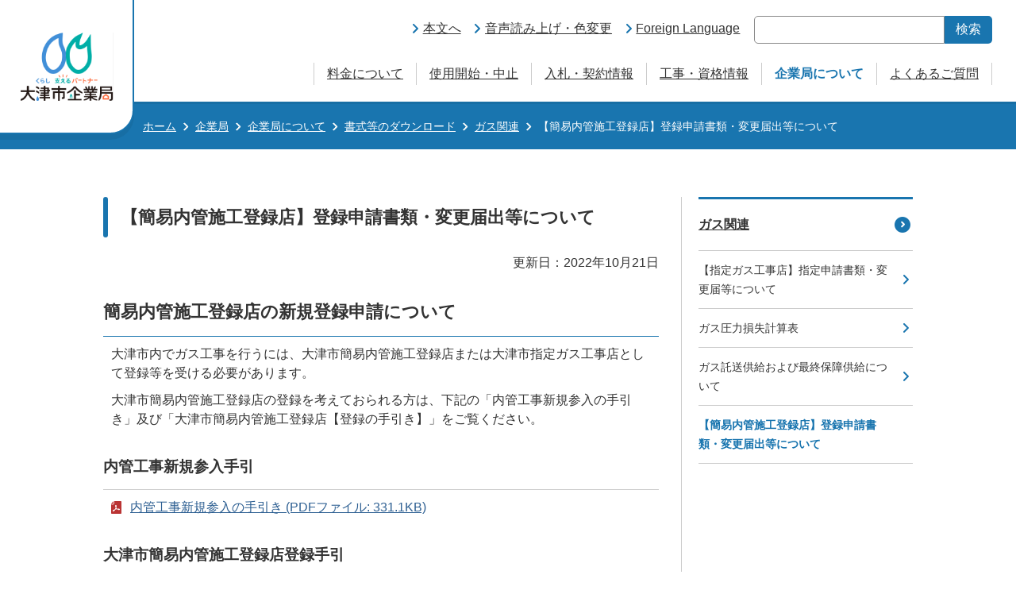

--- FILE ---
content_type: text/html
request_url: https://www.city.otsu.lg.jp/kigyo/about/shinsei/gas/46310.html
body_size: 10235
content:
<!DOCTYPE HTML>
<html lang="ja">
<head>
  <meta charset="utf-8">
                                                                                              

        <meta name="keywords" content="">
<meta name="description" content="">    <meta property="og:title" content="【簡易内管施工登録店】登録申請書類・変更届出等について|大津市">
<meta property="og:type" content="article">
<meta property="og:url" content="https://www.city.otsu.lg.jp/kigyo/about/shinsei/gas/46310.html">
  <meta property="og:image" content="https://www.city.otsu.lg.jp/theme/base/img_common/ogp_noimage.png" />
  <meta property="og:description" content="              大津市内でガス工事を行うには、大津市簡易内管施工登録店または大津市指定ガス工事店として登録等を受ける必要があります。大津市簡易内管施工登録店の登録を考えておられる方は、下記の「内管工事新規参入の手引き」及び「大津市簡易内管施工登録店【登録の手引き】」をご覧ください。            " />  <meta name="viewport" content="width=750, user-scalable=yes">      <meta name="nsls:timestamp" content="Thu, 20 Oct 2022 15:00:00 GMT">            <title>【簡易内管施工登録店】登録申請書類・変更届出等について／大津市</title>                          <link rel="canonical" href="https://www.city.otsu.lg.jp/soshiki/080/2804/s/46234.html">        
                            <link rel="icon" href="//www.city.otsu.lg.jp/favicon.ico">
        <link rel="apple-touch-icon" href="//www.city.otsu.lg.jp/theme/base/img_common/smartphone.png">
                                                  <link href="//www.city.otsu.lg.jp/theme/base/s-kigyo/css/sub.css" rel="stylesheet" type="text/css" class="sp-style">              

                      
            
                                                        <script src="//www.city.otsu.lg.jp/theme/base/js/jquery.js"></script>
                              <script src="//www.city.otsu.lg.jp/theme/base/js/jquery_cookie.js"></script>
                              <script src="//www.city.otsu.lg.jp/theme/base/js/jquery-ui.min.js"></script>
                              <script src="//www.city.otsu.lg.jp/theme/base/js/common_lib.js"></script>
                              <script src="//www.city.otsu.lg.jp/theme/base/js/jquery.easing.1.3.js"></script>
                              <script src="//www.city.otsu.lg.jp/theme/base/js/jquery.bxslider.js"></script>
                              <script src="//www.city.otsu.lg.jp/theme/base/js/jquery_dropmenu.js"></script>
                                                          
<script>(function(w,d,s,l,i){w[l]=w[l]||[];w[l].push({'gtm.start':
new Date().getTime(),event:'gtm.js'});var f=d.getElementsByTagName(s)[0],
j=d.createElement(s),dl=l!='dataLayer'?'&l='+l:'';j.async=true;j.src=
'https://www.googletagmanager.com/gtm.js?id='+i+dl;f.parentNode.insertBefore(j,f);
})(window,document,'script','dataLayer','GTM-5C95DCWG');</script>

<script src="//www.city.otsu.lg.jp/theme/base/js/jquery.js"></script>
<script src="//www.city.otsu.lg.jp/theme/base/js/jquery_cookie.js"></script>
<script src="//www.city.otsu.lg.jp/theme/base/js/common_lib.js"></script>
<script src="//www.city.otsu.lg.jp/theme/base/js/jquery.easing.1.3.js"></script>
<script src="//www.city.otsu.lg.jp/theme/base/js/jquery.bxslider.js"></script>
<script src="//www.city.otsu.lg.jp/theme/base/js/jquery_dropmenu.js"></script>
<script src="//www.city.otsu.lg.jp/theme/base/s-kigyo/js/common.js"></script>
<script src="//www.city.otsu.lg.jp/theme/base/js/mutual_switching/mutual_switching.js"></script>
<script src='//www.google.com/jsapi'></script>
<script src="//www.city.otsu.lg.jp/theme/base/js/ewbc.min.js"></script>
                                              <script src='//www.google.com/jsapi'></script>
                                          <script src="//www.city.otsu.lg.jp/theme/base/s-kigyo/js/sub.js"></script>
                          

              
                  
  <!--[if lt IE 9]>
  <script src="//www.city.otsu.lg.jp/theme/base/js/html5shiv-printshiv.min.js"></script>
  <script src="//www.city.otsu.lg.jp/theme/base/js/css3-mediaqueries.js"></script>
  <![endif]-->

  <script>
    var cms_api_token="eyJ0eXAiOiJKV1QiLCJhbGciOiJIUzI1NiJ9.eyJjdXN0b21lcl9jb2RlIjoiMTgxMDk4Iiwic2VydmljZV9uYW1lIjoiU01BUlQgQ01TIn0.NKkNcDfsNjaw3RrlB7sF-MVqT87fVXwMdirpEt7ilN4";
    var cms_api_domain="lg-api4th.smart-lgov.jp";
    var cms_api_site="";
    var cms_app_version="";
    var cms_app_id="";
    var site_domain = "https://www.city.otsu.lg.jp";
    var theme_name = "base";
    var cms_recruit_no = "0";
    var cms_recruit_history_no = "0";
    var cms_recruit_search_item = '[]';
    var is_smartphone = false;  </script>

  
  

    <script src="//www.city.otsu.lg.jp/resource/js/scms_yahoo_agreement.js"></script>
  
</head>
<body>
            
              
                
  
  
  <div id="wrapper">
    <div id="wrapper-in">
      <div id="wrapper-in2">

        <div id="header-print">
          <header id="header" class="view-pc">
                          
<div class="header-subnav-area">
  <p id="header-logo">
  <a href="https://www.city.otsu.lg.jp/kigyo/index.html"><img src="//www.city.otsu.lg.jp/theme/base/s-kigyo/img_common/pc_header_logo.png" alt="くらし 支える パートナー 大津市企業局"></a>
  </p>

  <div class="subnav-box">
    <div class="subnav-box-in">
      <div class="subnav-box-item">
        <ul class="link-list">
          <li><a href="#container">本文へ</a></li>
          <li class="yasabura"><a href="javascript:void(0);" id="pt_enable">音声読み上げ・色変更</a></li>
          <li lang="en"><a href="https://www.city.otsu.lg.jp/shisei/koho/hp/h/5199.html">Foreign Language</a></li>
        </ul>
      </div>

      <div class="subnav-box-item">
                  
<div class="i-search-box">
  <form name="iSearchForm" action="https://search-otsu-city.dga.jp/" method="GET" onsubmit="return mysearch(this);">
    <input type="hidden" name="env" value="otsu2">
    <input type="hidden" name="temp" value="default">
    <input type="hidden" name="ie" value="u">
    <div class="form-input-box">
      <input name="kw" type="text" class="input-field inputText iSearchAssist" value="" title="ここに検索語を入力">
      <button name="imageField" id="imageField" class="submit input-btn">検索</button>
    </div>
  </form>
</div>         




              </div>  
    </div>
  </div>

</div>            
                          <nav id="header-nav">
  <div class="in">
    <ul class="list">
      <li class="nav1"><a href="https://www.city.otsu.lg.jp/kigyo/price/index.html">料金について</a></li>
      <li class="nav2"><a href="https://www.city.otsu.lg.jp/kigyo/move/index.html">使用開始・中止</a></li>
      <li class="nav3"><a href="https://www.city.otsu.lg.jp/kigyo/nyu_kei/index.html">入札・契約情報</a></li>
      <li class="nav4"><a href="https://www.city.otsu.lg.jp/kigyo/koji/index.html">工事・資格情報</a></li>
      <li class="nav5"><a href="https://www.city.otsu.lg.jp/kigyo/about/index.html">企業局について</a></li>
      <li class="nav6"><a href="https://www.otsu-city-callcenter.jp/faq/index.aspx?cg1=1&cg2=6" target="_blank">よくあるご質問</a></li>
    </ul>
  </div>
</nav>                      </header>
                      <script>
$(function() {
  $('.headerNaviDynBlock').each(function() {
    var block = $(this);
    var list = block.find('.headerNaviDynList');
    block.css('display', 'none');

    var url = block.attr('url');
    if (!url) {
      url = block.attr('data-url');
      if (!url) {
        return;
      }
    }

    $.getJSON(url, function(json) {
      var templateOrig = block.find('.headerNaviPageTemplate');
      if (templateOrig.length == 0) {
        return;
      }
      var template = templateOrig.clone().removeClass('headerNaviPageTemplate').addClass('pageEntity').css('display', '');
      block.find('.pageEntity').remove();
      var count = 0;
      for (var j=0; j<json.length; j++) {
        var item = json[j];
        if (item.is_category_index && item.child_pages_count == 0) {
          continue;
        }
        var entity = template.clone();
        entity.find('.pageLink').attr('href', item.url).text(item.page_name);
        entity.find('.pageDescription').text(item.description);
        list.append(entity);
        count++;
      }
      if (count > 0) {
        block.css('display', '');
      }
      templateOrig.remove();
    });
  });
});
</script>
<header id="sp-header" class="view-sp">
  <div class="box">
    <p id="sp-header-logo"><a href="https://www.city.otsu.lg.jp/kigyo/index.html"><img src="//www.city.otsu.lg.jp/theme/base/s-kigyo/img_common/sp_header_logo.png" alt="くらし 支える パートナー 大津市企業局"></a></p>
    <nav id="sp-header-nav">
      <div class="menu-btn-area">
        <p class="menu-btn-search"><a href="#"><img src="//www.city.otsu.lg.jp/theme/base/s-kigyo/img_common/menu_btn_search.png" alt="検索"></a></p>
        <p class="menu-btn-menu"><a href="#"><img src="//www.city.otsu.lg.jp/theme/base/s-kigyo/img_common/menu_btn_menu.png" alt="メニュー"></a></p>
      </div>
    </nav>
  </div>

  <div class="modal-search-bg"></div>
  <div class="modal-search">
    <a href="#" class="modal-menu-close">
      <img src="//www.city.otsu.lg.jp/theme/base/s-kigyo/img_common/menu_btn_close2.png" alt="閉じる">
    </a>
    <div class="in">    
              
<div class="i-search-box">
  <form name="iSearchForm" action="https://search-otsu-city.dga.jp/" method="GET" onsubmit="return mysearch(this);">
    <input type="hidden" name="env" value="otsu2">
    <input type="hidden" name="temp" value="default">
    <input type="hidden" name="ie" value="u">
    <div class="form-input-box">
      <input name="kw" type="text" class="input-field inputText iSearchAssist" value="" title="ここに検索語を入力">
      <button name="imageField" id="sp-imageField" class="submit input-btn">検索</button>
    </div>
  </form>
</div>         




          </div>
  </div>

  <div class="modal-menu-bg"></div>
  <div class="modal-menu">
    <a href="#" class="modal-menu-close">
      <img src="//www.city.otsu.lg.jp/theme/base/s-kigyo/img_common/menu_btn_close.png" alt="閉じる">
    </a>

    <div class="in">

      <div class="sp-modal-top-links">
        <ul class="list">
          <li class="yasabura"></li>
          <li lang="en"><a href="https://www.city.otsu.lg.jp/shisei/koho/hp/h/5199.html">Foreign Language</a></li>
        </ul>
      </div>
      <div class="sp-gnav-list">
        <div class="gnav-item">
          <div class="title"><a href="#">料金について</a></div>
                    <div class="headerNaviDynBlock" data-url="//www.city.otsu.lg.jp/kigyo/price/index.tree.json">
            <ul class="list headerNaviDynList">
              <li class="headerNaviPageTemplate"><a href="#" class="pageLink"></a></li>
            </ul>
          </div>
                  </div>

        <div class="gnav-item">
          <div class="title"><a href="#">使用開始・中止</a></div>
                    <div class="headerNaviDynBlock" data-url="//www.city.otsu.lg.jp/kigyo/move/index.tree.json">
            <ul class="list headerNaviDynList">
              <li class="headerNaviPageTemplate"><a href="#" class="pageLink"></a></li>
            </ul>
          </div>
                  </div>

        <div class="gnav-item">
          <div class="title"><a href="#">入札・契約情報</a></div>
                    <div class="headerNaviDynBlock" data-url="//www.city.otsu.lg.jp/kigyo/nyu_kei/index.tree.json">
            <ul class="list headerNaviDynList">
              <li class="headerNaviPageTemplate"><a href="#" class="pageLink"></a></li>
            </ul>
          </div>
                  </div>

        <div class="gnav-item">
          <div class="title"><a href="#">工事・資格に関する情報</a></div>
                    <div class="headerNaviDynBlock" data-url="//www.city.otsu.lg.jp/kigyo/koji/index.tree.json">
            <ul class="list headerNaviDynList">
              <li class="headerNaviPageTemplate"><a href="#" class="pageLink"></a></li>
            </ul>
          </div>
                  </div>

        <div class="gnav-item">
          <div class="title"><a href="#">企業局について</a></div>
                    <div class="headerNaviDynBlock" data-url="//www.city.otsu.lg.jp/kigyo/about/index.tree.json">
            <ul class="list headerNaviDynList">
              <li class="headerNaviPageTemplate"><a href="#" class="pageLink"></a></li>
            </ul>
          </div>
                  </div>

        <div class="gnav-item">
          <div class="simple-link"><a href="https://www.otsu-city-callcenter.jp/faq/index.aspx?cg1=1&cg2=6" target="_blank">よくある質問</a></div>
        </div>
      </div>

      <div class="sp-modal-bottom-links">
        <ul class="list">
          <li><a href="https://www.city.otsu.lg.jp/shisei/koho/hp/index.html">ホームページについて</a></li>
        </ul>
      </div>

    </div>
  </div>
</header>                  </div>

                <div id="pankuzu" class="clearfix">
          <div class="in">
          

<ul class="list">
              <li><a href="https://www.city.otsu.lg.jp/index.html">ホーム</a></li>
                  <li class="icon"><a href="https://www.city.otsu.lg.jp/kigyo/index.html">企業局</a></li>
                  <li class="icon"><a href="https://www.city.otsu.lg.jp/kigyo/about/index.html">企業局について</a></li>
                  <li class="icon"><a href="https://www.city.otsu.lg.jp/kigyo/about/shinsei/index.html">書式等のダウンロード</a></li>
                  <li class="icon"><a href="https://www.city.otsu.lg.jp/kigyo/about/shinsei/gas/index.html">ガス関連</a></li>
            <li class="icon"><span>【簡易内管施工登録店】登録申請書類・変更届出等について</span></li>
  </ul>
          </div>
        </div>
        <section id="container" tabindex="-1">
          <div id="container-in" class="clearfix">

            <article id="contents" role="main">

                                
      <h1 class="title"><span class="bg"><span class="bg2">【簡易内管施工登録店】登録申請書類・変更届出等について</span></span></h1>
    
  
                
              <div id="social-update-area">
                                                                                                                                                            

  
                
            
            
                     
        <p class="update">更新日：2022年10月21日</p>

  
                              </div>

              <div id="contents-in">      
        
        
                <div class="free-layout-area">
          <div>
            
            
            
            
            
            
            
            
            
            
            
            
            
            
            <h2><span class="bg"><span class="bg2"><span class="bg3">簡易内管施工登録店の新規登録申請について</span></span></span></h2>
          
          
          
          
          
          
          
          
          
          
          
          
          
          
          

            
            
            
            
            
            
            
            
            
            
            
            
            
            
            <div class="wysiwyg">
              <p>大津市内でガス工事を行うには、大津市簡易内管施工登録店または大津市指定ガス工事店として登録等を受ける必要があります。</p>

<p>大津市簡易内管施工登録店の登録を考えておられる方は、下記の「内管工事新規参入の手引き」及び「大津市簡易内管施工登録店【登録の手引き】」をご覧ください。</p>
            </div>
          
          
          
          
          
          
          
          
          
          
          
          
          
          
          

            
            
            
            
            
            
            
            
            
            
            
            
            
            
            <h3><span class="bg"><span class="bg2"><span class="bg3">内管工事新規参入手引</span></span></span></h3>
          
          
          
          
          
          
          
          
          
          
          
          
          
          
          
<p class="file-link-item"><a class="pdf" href="//www.city.otsu.lg.jp/material/files/group/244/naikankoujisinkisannyuunotebiki20221020.pdf">内管工事新規参入の手引き (PDFファイル: 331.1KB)</a></p>

            
            
            
            
            
            
            
            
            
            
            
            
            
            <h3><span class="bg"><span class="bg2"><span class="bg3">大津市簡易内管施工登録店登録手引</span></span></span></h3>
          
          
          
          
          
          
          
          
          
          
          
          
          
          
<p class="file-link-item"><a class="pdf" href="//www.city.otsu.lg.jp/material/files/group/244/kanninaikantourokunotebiki20220104.pdf">大津市簡易内管施工登録店【登録の手引き】 (PDFファイル: 492.0KB)</a></p>

            
            
            
            
            
            
            
            
            
            
            
            
            
            <h2><span class="bg"><span class="bg2"><span class="bg3">簡易内管施工登録店の変更について</span></span></span></h2>
          
          
          
          
          
          
          
          
          
          
          
          
          
          

            
            
            
            
            
            
            
            
            
            
            
            
            <div class="wysiwyg">
              <p>次のいずれかに該当することとなった場合、「大津市簡易内管施工登録店変更届出書（様式第5号）」に変更の事実を証する書類を添付して変更が生じた日から30日以内に提出してください。</p>

<ol>
	<li>組織（商号）を変更したとき</li>
	<li>代表者に異動があったとき</li>
	<li>営業所を移転したとき</li>
	<li>専属する簡易内管施工士に異動があったとき</li>
	<li>住居表示、電話番号に変更があったとき</li>
</ol>
            </div>
          
          
          
          
          
          
          
          
          
          
          
          
          

            
            
            
            
            
            
            
            
            
            
            <h2><span class="bg"><span class="bg2"><span class="bg3">登録店として営業を廃止等した場合について</span></span></span></h2>
          
          
          
          
          
          
          
          
          
          
          

            
            
            
            
            
            
            
            
            
            
            <div class="wysiwyg">
              <p>登録店としての営業を廃止、休止した場合には、「大津市簡易内管施工登録店廃止等届出書（様式第4号）」に登録店証を添付して速やかに提出してください。また、休止から再開した場合にも届出書の提出が必要となります。</p>
            </div>
          
          
          
          
          
          
          
          
          
          
          

            
            
            
            
            
            
            
            
            
            
            <h2><span class="bg"><span class="bg2"><span class="bg3">各種様式のダウンロード</span></span></span></h2>
          
          
          
          
          
          
          
          
          
          
          
<p class="file-link-item"><a class="word" href="//www.city.otsu.lg.jp/material/files/group/244/1tourokusinnseisyo20220104.doc">大津市簡易内管施工店登録申請書(様式第1号) (Wordファイル: 48.5KB)</a></p>
<p class="file-link-item"><a class="pdf" href="//www.city.otsu.lg.jp/material/files/group/244/1tourokusinnseisyo20220104.pdf">大津市簡易内管施工店登録申請書(様式第1号) (PDFファイル: 93.5KB)</a></p>
<p class="file-link-item"><a class="word" href="//www.city.otsu.lg.jp/material/files/group/244/2tourokutennsyousaikoufusinseisyo20220104.doc">大津市簡易内管施工登録店証再交付申請書(様式第3号) (Wordファイル: 47.0KB)</a></p>
<p class="file-link-item"><a class="pdf" href="//www.city.otsu.lg.jp/material/files/group/244/2tourokutennsyousaikoufusinseisyo20220104.pdf">大津市簡易内管施工登録店証再交付申請書(様式第3号) (PDFファイル: 76.5KB)</a></p>
<p class="file-link-item"><a class="word" href="//www.city.otsu.lg.jp/material/files/group/244/3tourokutennhaisitoutodokedesyo20220104.doc">大津市簡易内管施工登録店廃止等届出書(様式第4号) (Wordファイル: 47.0KB)</a></p>
<p class="file-link-item"><a class="pdf" href="//www.city.otsu.lg.jp/material/files/group/244/3tourokutennhaisitoutodokedesyo20220104.pdf">大津市簡易内管施工登録店廃止等届出書(様式第4号) (PDFファイル: 77.2KB)</a></p>
<p class="file-link-item"><a class="word" href="//www.city.otsu.lg.jp/material/files/group/244/4kanninaikansekoutourokutenhenkoutodokedesyo20220104.doc">大津市簡易内管施工登録店変更届出書(様式第5号) (Wordファイル: 50.5KB)</a></p>
<p class="file-link-item"><a class="pdf" href="//www.city.otsu.lg.jp/material/files/group/244/4kanninaikansekoutourokutenhenkoutodokedesyo20220104.pdf">大津市簡易内管施工登録店変更届出書(様式第5号) (PDFファイル: 91.6KB)</a></p>
<p class="file-link-item"><a class="word" href="//www.city.otsu.lg.jp/material/files/group/244/6kikaikigutyousyo.doc">機械器具調書(別表) (Wordファイル: 70.5KB)</a></p>
<p class="file-link-item"><a class="pdf" href="//www.city.otsu.lg.jp/material/files/group/244/6kikaikigutyousyo.pdf">機械器具調書(別表) (PDFファイル: 105.6KB)</a></p>

            
            
            
            
            
            
            
            
            
            
            <h2><span class="bg"><span class="bg2"><span class="bg3">大津市指定ガス工事店について</span></span></span></h2>
          
          
          
          
          
          
          
          
          
          
          

            
            
            
            
            
            
            
            
            
            
            <div class="wysiwyg">
              <p>大津市指定ガス工事店の指定等の詳細については、下記リンクをクリックください。</p>
            </div>
          
          
          
          
          
          
          
          
          
          
          
<p class="link-item"><a class="icon" href="https://www.city.otsu.lg.jp/soshiki/080/2804/s/51628.html">【指定ガス工事店】指定申請書類・変更届等について</a></p>
</div>
        </div>
        
        


            
              
                                                                  <!-- 「お問い合わせ先」 -->
                                                                              
      <div class="toiawase">
      <h2 class="title"><span class="bg"><span class="bg2">お問い合わせ</span></span></h2>
      <div class="in">
                <div class="name"><strong>企業局  お客様設備課</strong><br />〒520-8575 市役所新館5階<br />電話番号：077-528-2605<br />ファックス番号：077-521-8090<br /><br /><a class="icon-hikaru" href="https://www.city.otsu.lg.jp/cgi-bin/inquiry.php/207">お客様設備課にメールを送る</a></div>
      </div>
    </div>
                      
                  
                     <!-- pdfダウンロード -->

          <aside id="pdf-download">
    <a href="http://get.adobe.com/jp/reader/">
    <img src="//www.city.otsu.lg.jp/resource/img/get_adobe_reader.png" alt="「Adobe Reader（Acrobat Reader）」ダウンロード"></a>
    PDFファイルを閲覧するには「Adobe Reader（Acrobat Reader）」が必要です。お持ちでない方は、左記の「Adobe Reader（Acrobat Reader）」ダウンロードボタンをクリックして、ソフトウェアをダウンロードし、インストールしてください。
  </aside>

                  
  


                  
                
              <!-- //#contents-in  -->
              </div>
            <!-- //#contents  -->
            </article>

                                                                                                        
              
                <nav id="side-nav">
  <section class="side-nav-list">
        
    <script>
  function cmsDynDateFormat(date, format) {
    var jpWeek = ['日', '月', '火', '水', '木', '金', '土'];
    return format.replace('%Y', date.getFullYear()).replace('%m', ('0' + (date.getMonth() + 1)).slice(-2)).replace('%d', ('0' + date.getDate()).slice(-2)).replace('%a', jpWeek[date.getDay()])
        .replace('%H', ('0' + date.getHours()).slice(-2)).replace('%M', ('0' + date.getMinutes()).slice(-2)).replace('%S', ('0' + date.getSeconds()).slice(-2));
  }
  function cmsDynExecuteGetPageList() {
    var outerBlocks = $('.pageListDynBlock');
    outerBlocks.each(function() {
      var block = $(this);
      block.find('.pageListExists').css('display', 'none');
      block.find('.pageListNotExists').css('display', 'none');

      var url = block.attr('data-url');

      var cond = {};

      cond.limit = parseInt(block.attr('data-limit'));
      cond.showIndex = parseInt(block.attr('data-show-index'));
      cond.showMobile = parseInt(block.attr('data-show-mobile'));
      dateBegin = block.attr('data-date-begin');
      dateSpan = block.attr('data-date-span');

      cond.curPageNo = block.attr('data-current-page-no');
      cond.dirClass = block.attr('data-dir-class');
      cond.pageClass = block.attr('data-page-class');

      cond.timeBegin = 0;
      if (dateBegin) {
        cond.timeBegin = new Date(dateBegin);
      } else if (dateSpan) {
        cond.timeBegin = Date.now() - dateSpan * 86400000;
      }
      var recentSpan = block.attr('data-recent-span');
      cond.recentBegin = 0;
      if (recentSpan) {
        cond.recentBegin = Date.now() - recentSpan * 86400000;
      }
      cond.dateFormat = block.attr('data-date-format');
      if (!cond.dateFormat) {
        cond.dateFormat = '%Y/%m/%d %H:%M:%S';
      }
      cond.joinGrue = block.attr('data-join-grue');
      if (!cond.joinGrue) {
        cond.joinGrue = ' , ';
      }
      cond.eventDateFormat = block.attr('data-event-date-format');
      if (!cond.eventDateFormat) {
        cond.eventDateFormat = cond.dateFormat;
      }
      cond.eventType = block.attr('data-event-type');
      cond.eventField = block.attr('data-event-field');
      cond.eventArea = block.attr('data-event-area');
      eventDateSpan = block.attr('data-event-date-span');
      cond.eventTimeEnd = 0;
      if (eventDateSpan) {
        cond.eventTimeEnd = Date.now() + eventDateSpan * 86400000;
      }

      // タグ
      cond.tagDisplay = block.attr('data-show-tags');
      cond.tagPosition = block.attr('data-tags-position');
      cond.tagFilterTargets = block.attr('data-tag-filter-targets');

      $.getJSON(url, function(json) {
        cmsDynApplyPageListJson(block, json, cond);
      }).fail(function(jqxhr, textStatus, error) {
        block.css('display', 'none');
      });
    });
  }
  function cmsDynApplyPageListJson(block, json, cond) {
    var now = Date.now();
    var list = block.find('.pageListBlock');
    var template = list.find('.pageEntity:first').clone();
    list.find('.pageEntity').remove();

    var count = 0;

    for (var i = 0; i < json.length; i++) {
      var item = json[i];
      var itemDate = new Date(item.publish_datetime);

      if (!cond.showIndex && item.is_category_index) {
        continue;
      }
      if (!cond.showMobile && item.is_keitai_page) {
        continue;
      }
      if (cond.timeBegin && itemDate.getTime() < cond.timeBegin) {
        continue;
      }

      // タグによる絞込み
      if ('tag' in item && item.tag && cond.tagFilterTargets != null) {
        var filteringNos = (!isNaN(cond.tagFilterTargets)) ? [cond.tagFilterTargets] : cond.tagFilterTargets.split(/,|\s/);
        var isTarget = false;
        item.tag.forEach(function(tagItem, idx) {
          if (filteringNos.indexOf(tagItem.tag_no + "") >= 0) {
            isTarget = true;
          }
        });
        if (!isTarget) {
          continue;
        }
      }

      var entity = template.clone();
      if ('event' in item && item['event']) {
        var pageEvent = item['event'];
        if (cond.eventType && cond.eventType != pageEvent.event_type_name) {
          continue;
        }
        if (cond.eventField && $.inArray(cond.eventField, pageEvent.event_fields) < 0) {
          continue;
        }
        if (cond.eventArea && $.inArray(cond.eventArea, pageEvent.event_area) < 0) {
          continue;
        }

        var eventDateString = '';
        if (cond.eventTimeEnd) {
          if (pageEvent.event_date_type_id == 0) {
            var startDatetime = pageEvent.event_start_datetime ? new Date(pageEvent.event_start_datetime) : false;
            var endDatetime = pageEvent.event_end_datetime ? new Date(pageEvent.event_end_datetime) : false;
            if (startDatetime && endDatetime) {
              if (startDatetime.getTime() > cond.eventTimeEnd || endDatetime.getTime() <= now) {
                continue;
              }
              eventDateString = cmsDynDateFormat(startDatetime, cond.eventDateFormat) + '～' + cmsDynDateFormat(endDatetime, cond.eventDateFormat);
            } else if (startDatetime) {
              if (startDatetime.getTime() > cond.eventTimeEnd) {
                continue;
              }
            } else {
              if (endDatetime.getTime() <= now) {
                continue;
              }
              eventDateString = '～' + cmsDynDateFormat(endDatetime, cond.eventDateFormat);
            }
          } else if (pageEvent.event_date_type_id == 1) {
            var filteredDates = $.grep(pageEvent.event_dates, function(value, index) {
              var eventTime1 = new Date(value[0]+'T00:00:00+09:00').getTime();
              var eventTime2 = new Date(value[1]+'T23:59:59+09:00').getTime();
              return (eventTime1 <= cond.eventTimeEnd && eventTime2 >= now);
            });
            if (filteredDates.length == 0) {
              continue;
            }
          }
        }
        if (pageEvent.event_place) {
          entity.find('.pageEventPlaceExists').css('display', '');
          entity.find('.pageEventPlace').text(pageEvent.event_place);
        } else {
          entity.find('.pageEventPlaceExists').css('display', 'none');
          entity.find('.pageEventPlace').text('');
        }
        if (pageEvent.event_date_supplement) {
          entity.find('.pageEventDateExists').css('display', '');
          entity.find('.pageEventDate').text(pageEvent.event_date_supplement);
        } else if (eventDateString.length > 0) {
          entity.find('.pageEventDateExists').css('display', '');
          entity.find('.pageEventDate').text(eventDateString);
        } else {
          entity.find('.pageEventDateExists').css('display', 'none');
          entity.find('.pageEventDate').text('');
        }

        if (pageEvent.event_type_name) {
          entity.find('.pageEventTypeExists').css('display', '');
          entity.find('.pageEventType').text(pageEvent.event_type_name);
        } else {
          entity.find('.pageEventTypeExists').css('display', 'none');
          entity.find('.pageEventType').text('');
        }
        if (pageEvent.event_fields && pageEvent.event_fields.length > 0) {
          entity.find('.pageEventFieldsExists').css('display', '');
          entity.find('.pageEventFields').text(pageEvent.event_fields.join(cond.joinGrue));
        } else {
          entity.find('.pageEventFieldsExists').css('display', 'none');
          entity.find('.pageEventFields').text('');
        }
        if (pageEvent.event_area && pageEvent.event_area.length > 0) {
          entity.find('.pageEventAreaExists').css('display', '');
          entity.find('.pageEventArea').text(pageEvent.event_area.join(cond.joinGrue));
        } else {
          entity.find('.pageEventAreaExists').css('display', 'none');
          entity.find('.pageEventArea').text('');
        }
        entity.find('.pageEventExists').css('display', '');
      } else {
        entity.find('.pageEventExists').css('display', 'none');
      }

      entity.find('.pageDate').each(function() {
        var dateString = cmsDynDateFormat(itemDate, cond.dateFormat);
        $(this).text(dateString);
      });
      var pageLink = entity.find('a.pageLink');
      if (cond.curPageNo == item.page_no) {
        pageLink.removeAttr('href').removeAttr('page_no').css('display', 'none');
        pageLink.parent().append('<span class="pageNoLink">' + item.page_name + '</span>');
      } else {
        pageLink.attr('page_no', item.page_no).attr('href', item.url).text(item.page_name);
        pageLink.find('.pageNoLink').remove();
      }

      entity.find('.pageDescription').text(item.description);

      if ('thumbnail_image' in item && item.thumbnail_image) {
        entity.find('.pageThumbnail').append($('<img>', {src: item.thumbnail_image, alt: ""}));
      } else {
        entity.find('.pageThumbnail').remove();
      }

      if (cond.recentBegin && itemDate.getTime() >= cond.recentBegin) {
        entity.find('.pageRecent').css('display', '');
      } else {
        entity.find('.pageRecent').css('display', 'none');
      }

      // タグ付与
      if ('tag' in item && item.tag) {
        if (item.tag.length > 0) {
          var DEFINE_CLASS_NAME_WHEN_TAG_TYPE_IMAGE = 'tag-type-image';
          var DEFINE_CLASS_NAME_WHEN_TAG_TYPE_TEXT = 'tag-type-text';
          var DEFINE_CLASS_NAME_WHEN_TAG_POSITION_BEFORE = 'tag-pos-before';
          var DEFINE_CLASS_NAME_WHEN_TAG_POSITION_AFTER = 'tag-pos-after';
          var DEFINE_CLASS_NAME_TAG_BLOCK = 'tags';
          var DEFINE_CLASS_NAME_TAG = 'tag';
          var DEFINE_CLASS_NAME_TAG_INNER = 'tag-bg';

          // タグの表示位置を判定
          var tagPositionClassName = (cond.tagPosition == 1) ? DEFINE_CLASS_NAME_WHEN_TAG_POSITION_BEFORE : DEFINE_CLASS_NAME_WHEN_TAG_POSITION_AFTER;

          // タグ出力の外枠を生成
          var tagListWrapperHtml = $('<span>', {
            class: [DEFINE_CLASS_NAME_TAG_BLOCK, tagPositionClassName].join(' ')
          });

          item.tag.forEach(function(tagItem, idx) {
            // タグの中身を設定
            var tagBody;
            if (tagItem.image_file_name != null && tagItem.image_file_name != "") {
              // 画像
              tagBody = $('<span>', {
                class: DEFINE_CLASS_NAME_TAG + tagItem.tag_no,
              }).append($('<img>', {
                class: [DEFINE_CLASS_NAME_TAG_INNER, DEFINE_CLASS_NAME_WHEN_TAG_TYPE_IMAGE].join(' '),
                src: tagItem.image_url,
                alt: tagItem.tag_name
              }));
            } else {
              // テキスト
              tagBody = $('<span>', {
                class: DEFINE_CLASS_NAME_TAG + tagItem.tag_no,
              }).append($('<span>', {
                class: [DEFINE_CLASS_NAME_TAG_INNER, DEFINE_CLASS_NAME_WHEN_TAG_TYPE_TEXT].join(' '),
                text: tagItem.tag_name
              }));
            }
            tagListWrapperHtml.append(tagBody);
          });

          // 出力
          if (cond.tagDisplay == 1) {
            if (tagPositionClassName === DEFINE_CLASS_NAME_WHEN_TAG_POSITION_BEFORE) {
              entity.find('a.pageLink').before(tagListWrapperHtml);
            } else {
              entity.find('span.date').after(tagListWrapperHtml);
            }
          }
        }
      }

      var removeClasses = [];
      var appendClasses = [];
      if (item.is_category_index) {
        appendClasses = cond.dirClass ? cond.dirClass.split(' ') : [];
        removeClasses = cond.pageClass ? cond.pageClass.split(' ') : [];
      } else {
        removeClasses = cond.dirClass ? cond.dirClass.split(' ') : [];
        appendClasses = cond.pageClass ? cond.pageClass.split(' ') : [];
      }
      $.each(removeClasses, function(idx, val){
        entity.removeClass(val);
      });
      $.each(appendClasses, function(idx, val){
        entity.addClass(val);
      });

      entity.css('display', '');
      list.append(entity);
      count++;
      if (cond.limit && count >= cond.limit) {
        break;
      }
    }
    if($('#wrapper').hasClass('renewal-2022')) {
      if ($('.side-nav-list li').length > 4) {
        const moreBtn = $('<li class="open-btn"><a href="javascript:void(0)">もっと見る</a></li>'); //もっと見るボタンの定義
        const hideItems = '.side-nav-list li:nth-of-type(n+6)'; //liの6番目以降を定義
        const targetItem = $('.side-nav-list li').eq(2); //Index要素なので、liの3番目を定義
        const opacityItems = $('.side-nav-list li').eq(4) //Index要素なので、liの5番目を定義

        // 必要なものにcssを当てる
        opacityItems.css('display', 'block');
        opacityItems.children('a').attr('tabindex', '-1');
        
        $(hideItems).hide();
        targetItem.after(moreBtn);
        $('.open-btn a, .close-btn a').click(function() {
          $(hideItems).toggle();
          opacityItems.css('display', 'block');
          opacityItems.children('a').attr('tabindex', '0');

          $(moreBtn).toggle();
          $('.open-btn, .close-btn').toggleClass('is-none');
        });
      }
    }
    if($('#wrapper').hasClass('renewal-2024')) {
      if ($('.side-nav-list li').length > 4) {
        const moreBtn = $('<li class="open-btn"><a href="javascript:void(0)">もっと見る</a></li>'); //もっと見るボタンの定義
        const hideItems = '.side-nav-list li:nth-of-type(n+6)'; //liの6番目以降を定義
        const targetItem = $('.side-nav-list li').eq(2); //Index要素なので、liの3番目を定義
        const opacityItems = $('.side-nav-list li').eq(4) //Index要素なので、liの5番目を定義

        // 必要なものにcssを当てる
        opacityItems.css('display', 'block');
        opacityItems.children('a').attr('tabindex', '-1');
        
        $(hideItems).hide();
        targetItem.after(moreBtn);
        $('.open-btn a, .close-btn a').click(function() {
          $(hideItems).toggle();
          opacityItems.css('display', 'block');
          opacityItems.children('a').attr('tabindex', '0');

          $(moreBtn).toggle();
          $('.open-btn, .close-btn').toggleClass('is-none');
        });
      }
    }
    if (count) {
      block.css('display', '');
      block.find('.pageListExists').css('display', '');
      block.find('.pageListNotExists').css('display', 'none');
    } else {
      block.css('display', '');
      block.find('.pageListExists').css('display', 'none');
      block.find('.pageListNotExists').css('display', '');
    }
  };
</script>

<script>
$(function() {
  cmsDynExecuteGetPageList();
});
</script>


    
  <div class="pageListDynBlock" data-url="//www.city.otsu.lg.jp/kigyo/about/shinsei/gas/index.tree.json"
   data-show-shortcut="1" data-show-index="1"
   data-current-page-no="46310">
    <dl class="pageListExists">
      <dt class="title">
        <span class="bg"><span class="bg2"><a href="//www.city.otsu.lg.jp/kigyo/about/shinsei/gas/index.html">ガス関連</a></span></span>
      </dt>
      <dd class="in">
        <ul class="list clearfix pageListBlock">
          <li class="pageEntity" style="display:none;">
            <a class="pageLink"></a>
          </li>
        </ul>
      </dd>
    </dl>
  </div>
  </section>
</nav>                  
          <!-- //#container-in  -->
          </div>
        <!-- //#container  -->
        </section>

                          <div id="footer-print">
  <footer id="footer">
    <div class="footer-snsarea">
      <div class="footer-in">
        <ul class="list">
          <li class="bnr-insta">
            <a href="https://instagram.com/otsu.pipeline" target="_blank">
              <div class="bnr-box">
                <div class="bnr-item">
                  <img src="//www.city.otsu.lg.jp/theme/base/s-kigyo/img_common/footer_sns_icon_instagram.png" alt="">
                </div>
                <div class="bnr-item item-text">
                  <span class="lead-text">生活に便利な情報などを発信！</span>
                  <span class="title-text">企業局 公式Instagram</span>
                </div>
              </div>
            </a>
          </li>
          <li class="bnr-line">
            <a href="https://lin.ee/ciIoNYo" target="_blank">
              <div class="bnr-box">
                <div class="bnr-item">
                  <img src="//www.city.otsu.lg.jp/theme/base/s-kigyo/img_common/footer_sns_icon_line.png" alt="">
                </div>
                <div class="bnr-item item-text">
                  <span class="lead-text">水道・ガスの使用開始・休止申請も！</span>
                  <span class="title-text">大津市 公式LINE</span>
                </div>
              </div>
            </a>
          </li>
          <li class="bnr-yb">
            <a href="https://www.youtube.com/watch?v=ZlWWLrPBEGw&list=PLihC-8qilk1qXvxnBwZKrM0aeG-ja8CXP" target="_blank">
              <div class="bnr-box">
                <div class="bnr-item">
                  <img src="//www.city.otsu.lg.jp/theme/base/s-kigyo/img_common/footer_sns_icon_youtube.png" alt="">
                </div>
                <div class="bnr-item item-text">
                  <span class="lead-text">動画で知る企業局のお仕事！</span>
                  <span class="title-text">企業局 公式YouTube</span>
                </div>
              </div>
            </a>
          </li>
        </ul>
      </div>
    </div>
    <div class="footer-sitemap">
      <div class="footer-in footer-sitemap-wrapper">
        <div class="footer-sitemap-box">
          <dl class="sitemap-item">
            <dt class="title"><a href="https://www.city.otsu.lg.jp/kigyo/price/index.html">料金について</a></dt>
            <dd class="in">
              <ul class="list">
                <li>
                  <span class="text">
                    <a href="https://www.city.otsu.lg.jp/kigyo/price/payment/index.html">料金の支払方法</a>
                  </span>
                </li>
                <li>
                  <span class="text">
                    <a href="https://www.city.otsu.lg.jp/kigyo/price/rate/index.html">各種料金・検針票の見方</a>
                  </span>
                </li>
                <li>
                  <span class="text">
                    <a href="https://www.city.otsu.lg.jp/kigyo/price/tetsuzuki/index.html">各種手続き</a>
                  </span>
                </li>
                <li>
                  <span class="text">
                    <a href="https://www.city.otsu.lg.jp/kigyo/price/1454032208440.html">企業局お客様センター</a>
                  </span>
                </li>
              </ul>
            </dd>
          </dl>
          <dl class="sitemap-item">
            <dt class="title"><a href="https://www.city.otsu.lg.jp/kigyo/move/index.html">使用開始・中止</a></dt>
            <dd class="in">
              <ul class="list">
                <li>
                  <span class="text"><a href="https://www.city.otsu.lg.jp/kigyo/move/16911.html">水道、下水道、ガスの使用開始（開栓）・中止（閉栓）等の手続き</a></span>
                </li>
                <li>
                  <span class="text"><a href="https://www.city.otsu.lg.jp/soshiki/080/1901/s/1469423162366.html">下水道の一時使用の届出について</a></span>
                </li>
              </ul>
            </dd>
          </dl>
        </div>
        <div class="footer-sitemap-box">
          <dl class="sitemap-item">
            <dt class="title"><a href="https://www.city.otsu.lg.jp/kigyo/nyu_kei/index.html">入札・契約情報</a></dt>
            <dd class="in">
              <ul class="list">
                <li>
                  <span class="text">
                    <a href="https://www.city.otsu.lg.jp/kigyo/nyu_kei/o/index.html">入札・契約に関して</a>
                  </span>
                </li>
                <li>
                  <span class="text">
                    <a href="https://www.city.otsu.lg.jp/kigyo/nyu_kei/nhachu/index.html">入札公告・発注見通し</a>
                  </span>
                </li>
                <li>
                  <span class="text">
                    <a href="https://www.city.otsu.lg.jp/kigyo/nyu_kei/qa/index.html">入札に関する質問・回答</a>
                  </span>
                </li>
                <li>
                  <span class="text">
                    <a href="https://www.city.otsu.lg.jp/kigyo/nyu_kei/proposal/index.html">プロポーザル</a>
                  </span>
                </li>
                <li>
                  <span class="text">
                    <a href="https://www.city.otsu.lg.jp/kigyo/nyu_kei/nkekka/index.html">入札結果（企業局）</a>
                  </span>
                </li>
                <li>
                  <span class="text">
                    <a href="https://www.city.otsu.lg.jp/kigyo/nyu_kei/zkekka/index.html">随意契約締結結果の公表（企業局）</a>
                  </span>
                </li>
              </ul>
            </dd>
          </dl>
          <dl class="sitemap-item">
            <dt class="title"><a href="https://www.city.otsu.lg.jp/kigyo/koji/index.html">工事・資格に関する情報</a></dt>
            <dd class="in">
              <ul class="list">
                <li>
                  <span class="text">
                    <a href="https://www.city.otsu.lg.jp/kigyo/koji/kouzi/index.html">水道・下水道・ガス　工事情報</a>
                  </span>
                </li>
                <li>
                  <span class="text">
                    <a href="https://www.city.otsu.lg.jp/soshiki/080/2822/g/kijyunsiyoutanka/36958.html">実施設計単価（公開用　水道・ガス）</a>
                  </span>
                </li>
                <li>
                  <span class="text">
                    <a href="https://www.city.otsu.lg.jp/kigyo/koji/doro/index.html">道路で工事をされる方：工事通知関係（水道・ガス・下水道）</a>
                  </span>
                </li>
                <li>
                  <span class="text">
                    <a href="https://www.city.otsu.lg.jp/kigyo/koji/1479258961216.html">大津市企業局優良建設工事業者表彰式を行いました</a>
                  </span>
                </li>
                <li>
                  <span class="text">
                    <a href="https://www.city.otsu.lg.jp/kigyo/koji/yoko/index.html">工事に関する仕様書、要綱等</a>
                  </span>
                </li>
                <li>
                  <span class="text">
                    <a href="https://www.city.otsu.lg.jp/kigyo/koji/shikaku/index.html">資格・試験関係</a>
                  </span>
                </li>
              </ul>
            </dd>
          </dl>
        </div>
        <div class="footer-sitemap-box">
          <dl class="sitemap-item">
            <dt class="title"><a href="https://www.city.otsu.lg.jp/kigyo/about/index.html">企業局について</a></dt>
            <dd class="in">
              <ul class="list">
                <li>
                  <span class="text">
                    <a href="https://www.city.otsu.lg.jp/kigyo/about/aisatsu/index.html">ごあいさつ</a>
                  </span>
                </li>
                <li>
                  <span class="text">
                    <a href="https://www.city.otsu.lg.jp/kigyo/about/water/index.html">水道</a>
                  </span>
                </li>
                <li>
                  <span class="text">
                    <a href="https://www.city.otsu.lg.jp/kigyo/about/sewer/index.html">下水道</a>
                  </span>
                </li>
                <li>
                  <span class="text">
                    <a href="https://www.city.otsu.lg.jp/kigyo/about/gas/index.html">ガス</a>
                  </span>
                </li>
                <li>
                  <span class="text">
                    <a href="https://www.city.otsu.lg.jp/kigyo/about/koho/index.html">広報</a>
                  </span>
                </li>
                <li>
                  <span class="text">
                    <a href="https://www.city.otsu.lg.jp/kigyo/about/bosai/index.html">災害対策</a>
                  </span>
                </li>
                <li>
                  <span class="text">
                    <a href="https://www.city.otsu.lg.jp/kigyo/about/suishitsu/index.html">水質情報</a>
                  </span>
                </li>
                <li>
                  <span class="text">
                    <a href="https://www.city.otsu.lg.jp/kigyo/about/shiteikoji/index.html">大津市上下水道ガス指定工事店</a>
                  </span>
                </li>
                <li>
                  <span class="text">
                    <a href="https://www.city.otsu.lg.jp/kigyo/about/shinsei/index.html">書式等のダウンロード</a>
                  </span>
                </li>
                <li>
                  <span class="text">
                    <a href="https://www.city.otsu.lg.jp/kigyo/about/yukyushisan/index.html">企業局の遊休資産について</a>
                  </span>
                </li>
                <li>
                  <span class="text">
                    <a href="https://www.city.otsu.lg.jp/kigyo/about/1454032296957.html">水漏れや排水が詰まった時は</a>
                  </span>
                </li>
                <li>
                  <span class="text">
                    <a href="https://www.city.otsu.lg.jp/kigyo/about/koho/1455673573164.html">水道管や給湯器の凍結に関する注意</a>
                  </span>
                </li>
              </ul>
            </dd>
          </dl>
          <div class="sitemap-item">
            <div class="simple-link">
              <a href="https://www.otsu-city-callcenter.jp/faq/index.aspx?cg1=1&cg2=6" target="_blank">よくあるご質問</a>
            </div>
          </div>
        </div>
      </div>    
    </div>

    <div class="footer-textlinks">
      <div class="footer-in text-links-box">
        <ul class="list">
          <li><a href="https://www.city.otsu.lg.jp/shisei/koho/hp/index.html">ホームページについて</a></li>
        </ul>
      </div>
    </div>
    <div class="footer-address">
      <div class="footer-in">
        <p id="pagetop">
          <a href="#wrapper" class="scroll"><img src="//www.city.otsu.lg.jp/theme/base/s-kigyo/img_common/footer_pagetop.png" alt="ページの先頭へ"></a>
        </p>
        <div class="address-box">
          <address class="box-left">
            <div class="footer-logo">
              <img src="//www.city.otsu.lg.jp/theme/base/s-kigyo/img_common/common_logo.png" alt="くらし支えるパートナー 大津市企業局">
            </div>
            <div class="address-text">
              <p class="add-name">大津市企業局</p>
              <p class="add-info">〒520-8575 滋賀県大津市御陵町3番1号</p>
              <p class="add-tel">電話:077-523-1234<br class="view-sp">（代表・<a href="https://www.otsu-city-callcenter.jp" target="_blank">大津市コールセンター）</a></p>
            </div>
          </address>
          <p class="box-right copyright" lang="en">Copyright &copy; Otsu City Public Enterprise Bureau All Rights Reserved.</p>
        </div>      
      </div>
    </div>
  </footer>  
</div>                
      <!-- //#wrapper-in2  -->
      </div>
    <!-- //#wrapper-in  -->
    </div>
  <!-- //#wrapper  -->
  </div>

    <script src="//www.city.otsu.lg.jp/theme/base/js/external.js"></script>
      <script type="text/javascript" src="https://cache.dga.jp/s/common_72/search_tool_v3_1.js"></script>
          </body>
</html>

--- FILE ---
content_type: application/javascript
request_url: https://www.city.otsu.lg.jp/theme/base/js/common_lib.js
body_size: 14051
content:
/**
 * いくくるウェブテンプレートAPI
 * @author nagai
 * @version 1.0
 */

/**
 * 外部リンクは別窓表示
 * @param object
 */
$.fn.linkBlank = function(_cfg) {
	var target = this;

	target.each(function() {
		var href = $(this).attr("href");

		var regs = [];
		for(var i=0; i < _cfg.url.length; i++) {
			regs.push( new RegExp(_cfg.url[i], 'i') );
		}

		//_blank
		var myDomain = false;

		for(var i=0; i < regs.length; i++) {
			if(  href.match(regs[i])  ) {
				myDomain = true;
				break;
			}
		}

		if(myDomain) {
			$(this).attr("target", "_self");
		}
		else {
			$(this).attr("target", "_blank");
		}

	});
};

/**
 * ファイルリンクは別窓表示
 */
//$.fn.fileBlank = function() {
//	var target = this;
//
//	target.each(function() {
//		$(this).attr("target", "_blank");
//	});
//};

$.fn.fileBlank = function(ext_) {

	var target = this;

	this.addClass(ext_);
	this.attr("target", "_blank");


};



/**
 * class名で別窓表示（外部リンク付）
 */
$.fn.jsBlankAddText = function() {
	var target = this;

	target.each(function() {
		$(this).prepend('（外部リンク）');
		//$(this).append('&nbsp;<img height="14" width="15" alt="外部サイトへ" src="./img_page/icon_blank.gif">');
		$(this).click(function(){
			window.open(this.href,'_blank');
			return false;
		});
	});
};

/**
 * class名で別窓表示
 */
$.fn.jsBlank = function() {
	var target = this;

	target.each(function() {
		$(this).click(function(){
			window.open(this.href,'_blank');
			return false;
		});
	});
};

/**
 * スムーズスクロール
 * $('a[href*=#].smoothCom').smoothScroll();
 */
$.fn.smoothScroll = function() {
	var target = this;

	target.each(function(){
		var href = $(this).attr("href");


		if(href=='#') {
			$(this).click(function() {
				return false;
			});
			return true;
		}

		var hrefAry = href.match(/^([^#]*)#([^#]+)$/,function(whole,$1){ return $1 });

		if(hrefAry) {
			var j = $( "#" + hrefAry[2] );
			if(j.size() > 0) {

				jQuery.data($(this).get(0), "pos", j);

				$(this).click(function() {

					$('html,body').animate({scrollTop: jQuery.data($(this).get(0), "pos").offset().top}, 400, "linear", function(){
						location.hash = hrefAry[2];
					});
					return false;
				});
			}
		}
	});
};

/**
 * 現在のカテゴリを_onにする（特別コンテンツ）
 * $("#headerNav li a").categoryOn('^(/[^/]+/[^/]+/).*$');
 *
 * @param string 判定するパス範囲（正規表現）
 */
$.fn.categoryOn = function(path) {
	var target = this;

	var regPath = new RegExp(path, "i");

	var req = location.pathname;
	req = req.replace(regPath, '$1');

	target.each(function(idx){
		var href = $(this).attr("href");
		// ドメイン付きリンクでも反転できるようにする
		if(href.indexOf(req) > -1) {
			var imgJ = $(this).find('img');
			imgJ.unbind('mouseenter').unbind('mouseleave');
			imgJ.attr('src', imgJ.attr('src').replace(/_off(\.gif|\.jpg|\.png)/,"_on"+'$1') );
			return false;
		}
	});
};

/**
 * ._offの画像をロールオーバー
 * @param object 設定
 */
$.fn.rollOver = function(_cfg) {
	var target = this;

	target.each(function(){
		$(this).hover(function () {
			$(this).attr("src", $(this).attr("src").replace(_cfg.off, _cfg.on));
		},function () {
			$(this).attr("src", $(this).attr("src").replace(_cfg.on, _cfg.off));
		});
	});
};

/**
 * ドメインの表記をIPアドレスに変換
 * @param object 設定
 */
$.fn.urlTranslate = function(_cfg) {
	var target = this;

	target.each(function(){
			$(this).attr("href", $(this).attr("href").replace(_cfg.before, _cfg.after));
	});
};

/**
 * 透過ロールオーバー
 */
$.fn.rollOverAlpha = function() {
	var target = this;

	target.hover(function(){
		$(this).fadeTo(100, 0.7); // マウスオーバーで透明度を60%にする
	},function(){
		$(this).fadeTo(100, 1.0); // マウスアウトで透明度を100%に戻す
	});
};

/**
 * 文字サイズ変更（標準 or 大きくする）背景色変更
 * $.fn.styleCatcherUpNormal({btnCls: "scsize",cssID: "scsize",prAry: ['size_default.css', 'size_up.css', 'size_up2.css', 'size_up3.css'],cssPath: '/theme/base/css/',def: 0});
 *
 * @param object 設定
 */
$.fn.styleCatcherUpNormal = function(config) {
	config = $.extend({
		btnCls: "scsize",
		cssID: "scsize",
		prAry: ['0.css', '1.css', '2.css', '3.css'],
		cssPath: '/theme/base/css/',
		def: 0
	},config);

	var cssTag = $('<link rel="stylesheet" />');
	cssTag.attr('id', config.cssID);
	$("body").append(cssTag);

	//parameter number
	var prNum;
	if($.cookie(config.cssID)) {
		prNum = Number($.cookie(config.cssID));
	}
	else {
		prNum = Number(config.def);
	}

	//_idはon画像、後はoffのロールオーバー
	function offRollAndOn(cl_) {
		$('.' + config.btnCls).each(function(idx){

			var j = $(this);
			var cl = j.attr("class");
			var img = j.find("img");

			img.unbind();

			if(cl.indexOf(cl_) != -1) {
				img.attr("src", img.attr("src").replace("_off.", "_on."));
				$(this).css("cursor", "auto");
			}
			else {
				img.attr("src", img.attr("src").replace("_on.", "_off."));
				$(this).css("cursor", "pointer").css("cursor", "hand");

				/*
				img.hover(function () {
					$(this).attr("src", $(this).attr("src").replace("_off.", "_on."));
				},function () {
					$(this).attr("src", $(this).attr("src").replace("_on.", "_off."));
				});
				*/
			}
		});

	}

	$('.' + config.btnCls).css("cursor", "pointer").css("cursor", "hand");

	$('.' + config.btnCls).click(function(){
		var j = $(this);
		var img = j.find("img");
		var cl = j.attr("class");

		if(cl.indexOf("up") != -1) {
			prNum++;
			if(config.prAry.length-1 <= prNum) {
				prNum = config.prAry.length-1;
				offRollAndOn("up");
			}
			else {
				offRollAndOn("dummy");//どちらも押せる状態の画像にする
			}

		}
		else if(cl.indexOf("normal") != -1) {
			prNum = 0;
			offRollAndOn("normal");
		}

		$('#' + config.cssID).attr("href", config.cssPath + config.prAry[prNum]);

		//prNumを保存
		$.cookie(config.cssID, prNum, {path:'/'});

		return false;
	});


	if(config.prAry.length-1 <= prNum) {
		prNum = config.prAry.length-1;
		offRollAndOn("up");
	}
	else if(0 >= prNum) {
		prNum = 0;
		offRollAndOn("normal");
	}
	else {
		offRollAndOn("dummy");//unbindを防ぐため
	}

	$('#' + config.cssID).attr("href", config.cssPath + config.prAry[prNum]);
};

/**
 * 文字サイズ（小、中、大）背景色変更
 * $.fn.styleCatcher({btnCls: "scColor",cssID: "scColor", cssPath:'/theme/base/css/',def: 2});
 *
 * @param object 設定
 */
$.fn.styleCatcher = function(config) {
	config = $.extend({
		btnCls: "scsize",
		cssID: "scsize",
		cssPath:'/theme/base/css/',
		def: 0
	},config);



	var cssTag = $('<link rel="stylesheet" />');
	cssTag.attr('id', config.cssID);
	$("body").append(cssTag);

	function offRollAndOn(_id) {
		$('.' + config.btnCls).each(function(idx){
			var j2 = $(this);
			var id2 = j2.attr("id");
			var img2 = j2.find("img");

			img2.unbind();

			if(_id == id2) {
				img2.attr("src", img2.attr("src").replace("_off.", "_on."));
			}
			else {
				img2.attr("src", img2.attr("src").replace("_on.", "_off."));

				img2.hover(function () {
					$(this).attr("src", $(this).attr("src").replace("_off.", "_on."));
				},function () {
					$(this).attr("src", $(this).attr("src").replace("_on.", "_off."));
				});
			}
		});

	}

	$('.' + config.btnCls).attr("href", "#");

	$('.' + config.btnCls).click(function(){
		var j = $(this);
		var img = j.find("img");
		var id = j.attr("id");

		offRollAndOn(id);

		$('#' + config.cssID).attr("href", config.cssPath + id + '.css');

		$.cookie(config.cssID, id, {path:'/'});

		return false;
	});

	var fileName;
	if($.cookie(config.cssID)) {
		fileName = $.cookie(config.cssID);
	}
	else {
		fileName = $($('.' + config.btnCls).get(config.def)).attr("id");
	}

	offRollAndOn(fileName);
	$('#' + config.cssID).attr("href", config.cssPath + fileName + '.css');
};

/**
 * XPのIE7と他のOSにメイリオのフォント指定
 */
$.fn.fontMeiryo = function() {
	function getUserAgent() {
		var obj = {};
		obj['userAgent'] = navigator.userAgent;
		obj['os'] = null;
		obj['osVersion'] = null;
		obj['browser'] = null;
		obj['browserVersion'] = null;

		if(obj['userAgent'].match(/Win/)) {
			obj['os']='win';
		}

		if(obj['userAgent'].match(/Win(dows)?[ ]*(NT[ ]*5\.1|XP)/)) {
			obj['osVersion']='xp';
		}

		if(obj['userAgent'].match(/MSIE/)) {
			obj['browser']='ie';
			var ary = obj['userAgent'].match(/MSIE[ ]*([0-9]+)/);
			if(ary != null) {
				obj['browserVersion']=Number(ary[1]);
			}
		}

		return obj;
	}

	var userAgent = getUserAgent();
	if(  (userAgent['osVersion'] == 'xp' && userAgent['browserVersion'] == '7') || userAgent['osVersion'] != 'xp'  ) {
		$("body").append('<style>body {font-family: "ヒラギノ角ゴ Pro W3", "Hiragino Kaku Gothic Pro", "メイリオ", Meiryo, Osaka, "ＭＳ Ｐゴシック", "MS PGothic", sans-serif !important;} </style>');

	}
};

/**
 * 段組の個々に高さを設定する
 * ※文字の高さなどが変わるためフォントを変更してから実行すること
 * $(".level1Row2Mod").eqGroupHeight(2);
 *
 * @param integer 段組数
 */
$.fn.eqGroupHeight = function(turn_) {
	var target = this;
	target.each(function(){
		//揃えたい分確保した後、高さ揃える…ループ
		var ary = new Array();

		//一旦、高さをリセット
		$(this).find("> *").css('height', 'auto');

		$(this).find("> *").each(function(idx2_){
			ary.push($(this));
			if(ary.length >= turn_) {
				var max = 0;
				for (var i=0; i < ary.length; i++){
					max = Math.max(ary[i].height(), max);
				}
				for (var j=0; j < ary.length; j++){
					ary[j].height(max);
				}
				ary[0].addClass("first-left");//最初の要素にだけClassを振る
				ary = new Array();
			}
		});
		//未だ配列に残っている分を高さ揃える
		if(ary.length > 0) {
			var max = 0;
			for (var i=0; i < ary.length; i++){
				max = Math.max(ary[i].height(), max);
			}
			for (var j=0; j < ary.length; j++){
				ary[j].height(max);
			}
			ary[0].addClass("first-left");//最初の要素にだけClassを振る
		}
	});
};

/**
 * 2階層1列
 * $(".level2Row1Mod").level2Row1();
 */
$.fn.level2Col1 = function(config) {
	config = $.extend({
		boxClass1: ".box",
		boxClass2: ".box2",
	},config);

	var targetsJ = this;
	var getUl = function(boxJ) {
		return boxJ.find('ul');
	}
	var getLi = function(boxJ) {
		return boxJ.find('li');
	}

	// box2のグループは一つにまとめる（ページ一覧）
	targetsJ.each(function(){
		var targetJ = $(this);
		var boxes = targetJ.find('> ' + config.boxClass1 + ',> ' + config.boxClass2);

		var tmpIsBox2 = false;
		var tmpBox2;
		boxes.each(function(idx_){
			var boxJ = $(this);

			var isBox2 = boxJ.is(config.boxClass2);
			if(!isBox2) {
				tmpIsBox2 = false;
			}

			if(tmpIsBox2 && isBox2) {
				tmpBox2.append(getLi(boxJ));
				boxJ.remove();
			}

			if(!tmpIsBox2 && isBox2) {
				tmpBox2 = getUl(boxJ);
				tmpIsBox2 = true;
			}
		});
	});

	// box2の上下にボーダーを入れる
	targetsJ.each(function(){
		var targetJ = $(this);
		var boxes = targetJ.find('> ' + config.boxClass2);

		boxes.each(function(idx_){
			var boxJ = $(this);

			// 上か下にボーダーを入れる
			if(boxJ.prev().is(config.boxClass + ',' + config.boxClass2)) {boxJ.addClass('borderTopCom');}
			if(boxJ.next().is(config.boxClass + ',' + config.boxClass2)) {boxJ.addClass('borderBtmCom');}
		});
	});

}

/**
 * 2階層2列
 * $(".level2Row2Mod").level2Col2();
 */
$.fn.level2Col2 = function(config){
	config = $.extend({
		boxClass1: ".box",
		boxClass2: ".box2",
		floatClassL: "left-col",
		floatClassR: "right-col"
	},config);

	var targetsJ = this;

	targetsJ.each(function(){
		var parent = $(this);

		var boxes = parent.find('> ' + config.boxClass1);
		var col;

		// 挿入目印を置く
		var marker = $('<div />');
		boxes.filter(':last').after(marker);

		boxes.each(function(idx_){
			var box = $(this);
			var parent = box.parent();

			if(idx_ % 2 == 0) {
				col = $('<div class="col" />');
				marker.before(col);
				box.addClass(config.floatClassL);
				col.append(box);
			}
			if(idx_ % 2 == 1) {
				box.addClass(config.floatClassR);
				col.append(box);
			}
		});

		// 挿入目印を削除
		marker.remove();
	});

	// box2の上下にボーダーを入れる
	targetsJ.each(function(){
		var targetJ = $(this);
		var boxes = targetJ.find('> ' + config.boxClass1);

		boxes.each(function(idx_){
			var boxJ = $(this);

			// 上か下にボーダーを入れる
			if(boxJ.prev().is('.col')) {boxJ.addClass('border-top-com');}
			if(boxJ.next().is('.col')) {boxJ.addClass('border-btm-com');}
		});
	});

};

/**
 * 文字サイズ変更監視
 * $.fn.fontSizeChange({func:function(){
 * 	$(".level1Row2Mod").eqGroupHeight(2);
 * 	$(".level2Row1Mod .list").eqGroupHeight(2);
 * 	$("#wrapper").show();
 * }});
 *
 * @param object 設定
 */
$.fn.fontSizeChange = function(cfg_) {
	function setFontSizeListener(func_) {
		var s = $("<span />")
			.text(" ")
			.hide()
			.appendTo("body");
		s.data("size", s.css("font-size"));
		s.data("timer", setInterval(function(){
			if(s.css("font-size") != s.data("size")) {
				s.data("size", s.css("font-size"));
				func_();
			}
		}, 1000));

	};

	cfg_.func();
	setFontSizeListener(cfg_.func);
};

/**
 * 横並び画像※ie6 zoom:0.97で画像が落ちる現象を解消、下のキャプションが折り返すため
 */
$.fn.colImgSetWidth = function() {

		var target = this;
	  var windowWidth = $(window).innerWidth();
	  var windowSm = 768;//ブレークポイント	

		target.each(function(){

				var L = $(this).find(".left-col");
				var R = $(this).find(".right-col");

				var LImg = L.find("img");
				var RImg = R.find("img");

			if (!$.browser.msie && windowSm <= windowWidth || $.browser.msie && $.browser.version < 9) {

				L.width(LImg.width());
				R.width(RImg.width());
				
			}else{

				L.removeAttr('style');;
				R.removeAttr('style');;

			}

		});

};

/**
 * 市長の予定表の土日祝に色づけ
 */
$.fn.shichoDonichi = function() {
	var target = this;

	target.each(function(){
		var day = $(this).find("td:eq(1)").text();

		if(day.indexOf("土") > -1) {
			$(this).addClass("sat");
		}
		if(day.indexOf("祝") > -1 || day.indexOf("日") > -1) {
			$(this).addClass("sun");
		}
	});
};

/**
 * tableのalign属性削除
 */
$.fn.tableDeleteAlign = function() {
	$("table").removeAttr("align");
};

/**
 * スマートフォンへのリンク
 * $.fn.smartphoneLink({smphDir:'i', img:'<img src="/theme/base/img_pc_common/smartphone.png" width="960" height="114" alt="スマートフォン専用サイトへ" />'});
 *
 * @param object 設定
 */
$.fn.smartphoneLink = function(cfg_) {
	if ((navigator.userAgent.indexOf('iPhone') > 0 && navigator.userAgent.indexOf('iPad') == -1) ||
		navigator.userAgent.indexOf('iPod') > 0 || navigator.userAgent.indexOf('Android') > 0) {
		if(location.pathname.match(/^\/i\//) == null) {
			$("body").prepend('<p id="smartphone"><a href="/' + cfg_.smphDir + location.pathname + '">' + cfg_.img + '</a></p>');
		}
	}
};

/**
 * スマートフォンへリダイレクト
 * $.fn.smartphoneRedirect({smphDir:'i', img:'<img src="/theme/base/img_pc_common/smartphone.png" width="960" height="114" alt="スマートフォン専用サイトへ" />'});
 *
 * @param object 設定
 */
$.fn.smartphoneRedirect = function(cfg_) {
	if ((navigator.userAgent.indexOf('iPhone') > 0 && navigator.userAgent.indexOf('iPad') == -1) ||
		navigator.userAgent.indexOf('iPod') > 0 || navigator.userAgent.indexOf('Android') > 0) {
		if(location.pathname.match(/^\/i\//) == null) {
			if($.cookie('pclink') != null) {
				$('body').prepend('<p id="smartphone"><a href="/' + cfg_.smphDir + location.pathname + '">' + cfg_.img + '</a></p>');
				$('#smartphone a').on('click', function() {
					$.cookie('pclink', null);
					return true;
				});
				return;
			}
			location.pathname = '/' + cfg_.smphDir + location.pathname;
		}
	}
};

/**
 * スマホからPCに戻るリンク
 * $('.smph2PcCom').smph2Pc({
 * 	cookie: false
 * });
 *
 * @param object 設定
 */
$.fn.smph2Pc = function(config_) {
	config_ = $.extend({
		// クリックしたことを保持する
		cookie: false
	},config_);

 	var targetsJ = this;
	targetsJ.attr('href', location.pathname.replace(/^\/i/,""));
	targetsJ.on('click', function() {
		if(config_.cookie) {
			$.cookie('pclink', '1', { path: '/'});
		}
		return true;
	});
}

/**
 * 画像タブ
 * ※classHideは設定してください、tabsとpagesは一つだけ存在するmodを指定してください（id指定が最適）
 * $.fn.imgLinkTab({defaultSelect:0,cookie:'topTab',tabs:$("#topTab .list a"),pages:$("#topTab .box")});
 *
 * @param object 設定
 */
$.fn.imgTab = function(config) {
 	var targetJ = this;

	config = $.extend({
		tabs: null,
		pages: null,
		defaultSelect:0,
		cookie: 'tab',
		off:'_off.',
		on:'_on.',
		classHide:'hide'
	},config);

	if(config.tabs == null || config.pages == null) {
		return;
	}

	var ClassTab = function() {
	}

	ClassTab.prototype = {

		rollOver : function(select) {
			var imgs = config.tabs.find("img");

			imgs.each(function(idx){
				var index = imgs.index(this);
				var img = $(this);
				img.unbind("mouseenter").unbind("mouseleave");//img.unbind('hover');ではできないらしい

				var replaceOn = function(j) {
					j.attr("src", j.attr("src").replace(config.off, config.on));
				};
				var replaceOff = function(j) {
					j.attr("src", j.attr("src").replace(config.on, config.off));
				};

				replaceOff(img);

				if(select == idx) {
					replaceOn(img);
				}
				else {
					img.hover(function () {
						replaceOn(img);
					},function () {
						replaceOff(img);
					});
				}
			});
		},
		showpage : function(select) {

			config.pages.each(function(idx){
				if(idx == select) {
					$(this).removeClass(config.classHide);
				}
				else{
					$(this).addClass(config.classHide);
				}
			});
		},
		init : function() {

			var cls = this;

			config.pages.each(function(idx){
				if(idx == config.defaultSelect) {
					$(this).removeClass(config.classHide);
				}
				else{
					$(this).addClass(config.classHide);
				}
			});


			config.tabs.click(function(){
				var idx = config.tabs.index(this);
				cls.rollOver(idx);
				cls.showpage(idx);
				//選択されたタブの番号をクッキーに保存
				$.cookie(config.cookie, idx, { path:'/',expires: 30 });
				return false;

			});

			cls.rollOver(config.defaultSelect);
		}
	};


	// 前回選択タブ復元
	if($.cookie(config.cookie)) {
		config.defaultSelect = $.cookie(config.cookie);
	}
	// タブ作成
	var tab = new ClassTab();
	tab.init();

	};

/**
 * テキストタブ
 * ※classHideは設定してください、tabsとpagesは一つだけ存在するmodを指定してください（id指定が最適）
 * $.fn.textTab({defaultSelect:0,cookie:'topTab',tabs:$("#topTab .titleList li"),pages:$("#topTab .box")});
 *
 * @param object 設定
 */
$.fn.textTab = function(config) {
 	var targetJ = this;

	config = $.extend({
		tabs: null,
		pages: null,
		defaultSelect:0,
		cookie: 'tab',
		classHover:'hover',
		classHide:'hide'
	},config);

	if(config.tabs == null || config.pages == null) {
		return;
	}

	var ClassTab = function() {
	}
	ClassTab.prototype = {
		rollOver : function(select) {
			config.tabs.unbind("mouseenter").unbind("mouseleave");//img.unbind('hover');ではできない
			config.tabs.removeClass(config.classHover);
			config.tabs.each(function(idx){
				var tabJ = $(this);

				if(select == idx) {
					tabJ.addClass(config.classHover);
				}
				else {
					tabJ.hover(function () {
						tabJ.addClass(config.classHover);
					},function () {
						tabJ.removeClass(config.classHover);
					});
				}
			});
		},
		showpage : function(select) {

			config.pages.each(function(idx){
				if(idx == select) {
					$(this).removeClass(config.classHide);
				}
				else{
					$(this).addClass(config.classHide);
				}
			});
		},
		init : function() {
			var cls = this;

			config.pages.each(function(idx){
				if(idx == config.defaultSelect) {
					$(this).removeClass(config.classHide);
				}
				else{
					$(this).addClass(config.classHide);
				}
			});

			config.tabs.click(function(){
				var idx =  config.tabs.index(this);
				cls.showpage(idx);

				//選択されたタブの番号をクッキーに保存
				$.cookie(config.cookie, idx, { path:'/',expires: 30 });

				cls.rollOver(idx);
				return false;
			});

			cls.rollOver(config.defaultSelect);

		}
	};

	// 前回選択タブ復元
	if($.cookie(config.cookie)) {
		config.defaultSelect = $.cookie(config.cookie);
	}
	// タブ作成
	var tab = new ClassTab();
	tab.init();
};

/**
 * シーズンの画像差し替え
 * //             1  2  3  4  5  6  7  8  9  10 11 12
 * var seasons = [3, 3, 0, 0, 0, 1, 1, 1, 2, 2, 2, 3];
 * $('#headerGraphic').seasonClass({
 * 	seasons:seasons
 * });
 * ex.otsu
 *
 * @param object 設定
 */
$.fn.seasonClass = function(config) {
	config = $.extend({
		//        1  2  3  4  5  6  7  8  9  10 11 12
		seasons: [3, 3, 0, 0, 0, 1, 1, 1, 2, 2, 2, 3]
		,imgs: ['springCom', 'summerCom', 'autumnCom', 'winterCom']
	},config);

	// 季節の画像取得
	var month = (new Date()).getMonth();
	var seasonNum = config.seasons[month];
	var newImg = config.imgs[seasonNum];

	var targetsJ = this;

	targetsJ.each(function() {
		var targetJ = $(this);
		targetJ.addClass(newImg);
	});
};

/**
 * アコーディオン
 * $('.accordionMod > li').accordion({
 * 	classHead:'.title',
 * 	classBody:'.childs',
 * 	classToggle:'on'
 * });
 * ex.fujii sp
 *
 * @param object 設定
 */
$.fn.svAccordion = function(config) {
 	var targetsJ = this;

	config = $.extend({
		classHead: '.head',
		classBody: '.body',
		classToggle: 'minus'
	},config);

	var applyAccordion = function(targetJ) {

		var headJ = targetJ.find(config.classHead);
		var bodyJ = targetJ.find(config.classBody);

		// 元々開いているかチェック
		if(!headJ.hasClass(config.classToggle)) {
			bodyJ.hide();
		}

		headJ.click(function() {
			if(bodyJ.is(':animated')) {
				return false;
			}

			bodyJ.slideToggle("normal",function(){
				if(bodyJ.is(':visible')) {
					headJ.addClass(config.classToggle);
				} else {
					headJ.removeClass(config.classToggle);
				}
			});

			return false;
		});
	}

 	targetsJ.each(function(){
		applyAccordion($(this));
 	});
};

/**
 * フェード スライダー
 * $('#slider').smartSlider2({
 * 	slider: '.list',
 * 	nav: '.navs',
 * 	play: '.ichiji',
 * 	playHTML: '<img width="21" height="20" alt="画像を開始する" src="/theme/base/img_pc_top/slider_play.png"/>',
 * 	stopHTML: '<img width="21" height="20" alt="画像を停止する" src="/theme/base/img_pc_top/slider_ichiji.png"/>',
 * 	interval: 8000,
 * 	duration: 1000
 * });
 * ex.odai
 *
 * @param object 設定
 */
$.fn.fadeSlider = function (config) {
	var target = this;
	config = jQuery.extend({
		slider: null,
		nav: null,
		play: null,
		playHTML:'スライドする',
		stopHTML:'一時停止',
		interval:8000,
		duration:1000
	},config);

	var sliderJ = target.find(config.slider);
	var sliderNum = 0;//slideしていく番号
	var sliderMax = sliderJ.find('li').size();
	var navJ = target.find(config.nav);
	var playJ = target.find(config.play);

	// 自動切換え
	var autoPlayID;
	var autoPlay = function () {
		clearInterval(autoPlayID);
		autoPlayID = setInterval(function () {
			nextSlide();
		}, config.interval);
	};
	autoPlay();

	// 自動切換え停止
	var autoStop = function () {
		clearInterval(autoPlayID);
	};

	// 現在位置ナビ作成
	var createNav = function() {
		sliderJ.find('li').each(function() {
			navJ.append('<span />');
		});
		navJ.find('span').each(function() {
			var li = $(this);
			li.hover(function() {
				sliderNum = $(this).index();
				slide();
				autoStop();
			},
			function() {
				if(autoPlayState) {
					autoPlay();
				}


			});
		});
	};
	createNav();

	// 一時停止
	var autoPlayState = true;
	var applyPlay = function() {
		if(autoPlayState) {
			playJ.html(config.stopHTML);
		} else {
			playJ.html(config.playHTML);
		}
	};
	var settingPlay = function() {
		playJ.click(function() {
			autoPlayState = !autoPlayState;
			if(autoPlayState) {
				autoPlay();
			} else {
				autoStop();
			}
			applyPlay();
		});
		applyPlay();
	};
	settingPlay();

	// スライダ初期化
	var initSlide = function() {
		var liJ = sliderJ.find('li').eq(sliderNum);
		sliderJ.find('li:visible').hide();
		//sliderJ.find('li').eq(sliderNum).show();;
		navJ.find('span').eq(sliderNum).addClass('active');
		liJ.show();

	};
	initSlide();

	// 高さ適用
	var apllyImgH = function() {
		var liJ = sliderJ.find('li').eq(sliderNum);
		var ulJ = liJ.parent();
		ulJ.height(liJ.height());
	}
	apllyImgH();

	// アクティブな画像にスライド
	var slide = function() {
		var liJ = sliderJ.find('li').eq(sliderNum);
		var ulJ = liJ.parent();
		ulJ.stop(true,true).animate({height:liJ.height()+'px'}, config.duration);

		sliderJ.find('li:visible').stop(true,true).animate({ opacity: 'hide'}, config.duration);
		//sliderJ.find('li').eq(sliderNum).stop(true,true).animate({ opacity: 'show'}, config.duration);
		liJ.stop(true,true).animate({ opacity: 'show'}, config.duration);

		navJ.find('span').removeClass('active');
		navJ.find('span').eq(sliderNum).addClass('active');

	};

	// 次のスライド画像へ
	var nextSlide = function() {
		//alert('test');
		sliderNum++;
		if(sliderNum >= sliderMax) {
			sliderNum = 0;
		}
		slide();
	};
}

/**
 * フェード スライダー
 * $('#slider').simpleLoopSlider({autoSlide : true,interval : 8000,easing : 'easeInOutExpo',duration : 1500});
 * ex.honjo
 *
 * @param object 設定
 */
$.fn.slideSlider = function (options) {
	var self = $(this);
	var li = self.find("li");
	if(li.size() <= 1) {
		options.controller = false;
		options.pagination = false;
	}

	var defaults = {
		controller: true,
		pagination: true,
		interval  : 3000,
		duration  : 300,
		easing	  : 'linear'
	};

	var o = $.extend(defaults, options);

	var ichiji = false;
	var over = false;

	this.each(function () {

		var $slider 	= $(this),
			$prev		= $slider.find('.slL'),
			$next		= $slider.find('.slR'),
			$view		= $slider.find('.box'),
			$container	= $view.find('.list'),
			$contents	= $container.find('li'),
			$firstChild = $contents.filter(':first-child'),
			$lastChild	= $contents.filter(':last-child'),
			$stop		= $slider.find('.ichiji a');

		var size = {
		  width : $view.width(),
		  height: $view.height()
		};

		var count = {
		  min	 : 0,
		  max	 : $contents.length,
		  current: 0
		};

		$container.css({
		  width 	 :	size.width * ($contents.length + 2)
		});

		// slider
		var distance;

		// 連打されたときにアニメーション終わりの補正が走らず次が走って表示がおかしくなる現象回避
		var apllyBefore = function() {
			if(count.current == 0) {
				$firstChild.css('left', 0);
				$container.css('left', 0);
			}
			if(count.current == (count.max -1)) {
				  $lastChild.css('left', '');
				  $container.css('left', -(size.width * ($contents.length - 1)));
			}
		};

		var apply = function() {
			distance = size.width * count.current;

			if((count.current >= count.min) && (count.current < count.max)) {
				$container.stop(true, false).animate({left: -distance}, o.duration, o.easing);
			}
			else {
				if(count.current < count.min) {
					$lastChild.css('left', -(size.width * $contents.length));
					$container.stop(true, false).animate({left: -distance}, o.duration, o.easing,function () {
					  $lastChild.css('left', '');
					  $container.css('left', -(size.width * ($contents.length - 1)));
					});
					count.current = count.max -1 ;

				}
				else if(count.current >= count.max) {
					$firstChild.css('left', size.width * $contents.length);
					$container.stop(true, false).animate({left: -distance}, o.duration, o.easing,function () {
						$firstChild.css('left', 0);
						$container.css('left', 0);
					});
					count.current = 0;
				}
			}

			$pagination.children('a').removeClass('current');
			$pagination.children('a:eq(' + count.current + ')').addClass('current');
		}

		var next = function () {
			apllyBefore();
			count.current++;
			apply();
		};

		var index = function (index) {
			apllyBefore();
			count.current = index;
			apply();
		};

		var prev = function () {
			apllyBefore();
			count.current--;
			apply();
		};

		var $pagination = $slider.find('.navs');
		$contents.each(function (i) {
			$('<a/>').attr('href', '#')
			.text(i + 1)
			.appendTo($pagination)
			.click(function (e) {
				e.preventDefault();
				index(i);
				ichiji = false;
				play();
				setItiji();
			});
		});

		$pagination.find('a:first-child').addClass('current');

		// 繰り返しをリセットしてスタート
		var timerID;
		var play = function () {
			clearInterval(timerID);
			timerID = setInterval(function () {
				if(ichiji) {
					return;
				}
				if(over) {
					return;
				}
				next();
			}, o.interval);
		};

		$prev.click(function () {
			prev();
			ichiji = false;
			play();
			setItiji();
			return false;
		});
		$next.click(function () {
			next();
			ichiji = false;
			play();
			setItiji();
			return false;
		});

		$stop.click(function () {
			if(ichiji) {
				ichiji = false;
				play();
				setItiji();
			}
			else {
				ichiji = true;
				setItiji2();
			}
			return false;
		});

		var setItiji = function() {
			var img = $stop.find('img');
			var src = img.attr('src');
			src = src.replace('itiji2.', 'itiji.');
			img.attr('src', src);
		};

		var setItiji2 = function() {
			var img = $stop.find('img');
			var src = img.attr('src');
			src = src.replace('itiji.', 'itiji2.');
			img.attr('src', src);
		};

		$contents.hover(
			function () {
				over = true;
			},
			function () {
				over = false;
				play();
			}
		);
		play();
	});
};




/**
 * スマホ向けライトボックス
 *
 * @param object 設定
 */
$.fn.lightbox = function(config) {
 	var targetJ = this;

	config = $.extend({
		modalBg:null,
		modal:null,
		close:null,
		scrollID:'sWrapper',
		lightSpot:null
	},config);

	if(config.modalBg == null || config.modal == null) {
		return;
	}

	// 簡易スクロール
	var anchorScroll = function(id){
		var j = $( "#" + id);
		if(j.size() == 0) {
			return;
		}
		$('html,body').animate({scrollTop: j.offset().top}, 200, "linear");
	}


	var applyModal = function(targetJ) {


		var showModal = function() {
			var docH = $(document).height();
			config.modalBg.height(docH);
			config.modalBg.fadeIn(200);
			config.modal.fadeIn(200);
			config.lightSpot.css({'z-index': '99'});
		};

		var hideModal = function() {
			config.modalBg.hide();
			config.modal.hide();
			anchorScroll(config.scrollID);
			config.lightSpot.css({'z-index': 'auto'});
		};



		targetJ.click(function() {
			showModal();
			return false;
		});
		config.close.click(function() {
			hideModal();
			return false;
		});
		config.modalBg.click(function() {
			hideModal();
			return false;
		});


	}

	applyModal(targetJ);
};

/**
 * バナークリック数カウント
 * $('.kokokuMod .list a').bannerClick({
 * 	title:'トップページ 広告クリック数'
 * });
 *
 * @param object 設定
 */
$.fn.bannerClick = function(config_) {
 	var targetJ = this;

	config_ = $.extend({
		title:'トップページ 広告クリック数'
	},config_);

	targetJ.click(function(){
		//_gaq.push(['_trackEvent', config_.title, $(this).find("img").attr('alt'), $(this).attr('href')]);// old（旧）
		ga('send', 'event', config_.title, 'click', $(this).find("img").attr('alt') + '：' + $(this).attr('href'));// new（ユニバーサル）
	});
};


/**
 * バナークリック数カウント(GA4用)
 * $('.kokokuMod .list a').bannerClick2({
 *  category:'トップページ 広告クリック数'
 * });
 *
 * @param object 設定
 */
$.fn.bannerClick2 = function(config_) {
  var targetJ = this;

  config_ = $.extend({
    action:'sv_banner_click',
    category:'トップページ 広告クリック数',
    label:'',
    value: 1
  },config_);

  targetJ.click(function(){
    //GA4用
    if(typeof gtag == 'function'){
      gtag('event', config_.action, {
        'event_category': config_.category,
        'event_label': $(this).find("img").attr('alt') + '：' + $(this).attr('href'),
        'value': config_.value
      });
    }
  });
};



/**
 * snsボタン
 * $("body").snsConstraction();
 *
 */

$.fn.snsConstraction = function() {
    //opacityはie9以降からさポートしているので
  if(jQuery.support.opacity){
    //IE8未満は出さない
    var socialJ = $('#social');
    // twitter
    var twitterJ = socialJ.find('#twitter');

    if (twitterJ.size() > 0) {
      twitterJ.socialbutton('twitter', {
        button: 'horizontal'
      });
    }

    // google
    var google_plusoneJ = socialJ.find('#google_plusone');

    if (google_plusoneJ.size() > 0) {
      google_plusoneJ.socialbutton('google_plusone', {
        lang: 'ja',
        size: 'medium'
      });
    }

    // facebook_like
    var facebook_likeJ = socialJ.find('#facebook_like');

    if (facebook_likeJ.size() > 0) {
      facebook_likeJ.socialbutton('facebook_like', {
        button: 'button_count'
      });
    }
  }
};





/**
 * イベントスライダー
 * $("body").snsConstraction();
 *
 */
$.fn.eventSlider = function() {

//関連イベントスライダー（device width で枚数切り替え。）

  (function(){

    var sliderOption = function(){

      //device width別に枚数を決める
      var windowWidth = $(window).innerWidth();
      var windowSm = 768;//ブレークポイント
      var optionArry;

      //[maxSlidesとminSlides,slideMargin]
      if ($.browser.msie && $.browser.version < 9) {
        optionArry = [2,15];
      }else if(windowWidth <= windowSm){
        optionArry = [1,0];
      }else{
        optionArry = [2,15];
      }
      return optionArry;
    }

    var optionValue = sliderOption();

    //bxスライダー動かすときのオプション
    var sliderPageMove = {
      auto: true
      ,autoControls: true
      ,speed:1000
      ,pause:5000
      ,slideWidth: 638
      ,maxSlides: optionValue[0]
      ,minSlides: optionValue[0]
      ,slideMargin: optionValue[1]
      ,pager:false
      ,moveSlides:1
      ,responsive: true
    }

    var sliderTarget =  $('#event-page-slider .bxslider .list,#slider-parts .bxslider .list');
    var slider1 = sliderTarget.bxSlider(sliderPageMove); 


    //リサイズしたら、device width別に枚数を決め直して、リロードする
    $(window).on('resize',function(e){

      if(sliderTarget.length){
        e.preventDefault();

        //スライダーが動いてないと、reloadSliderメソッドが使えないので、再びスライダーを実行。
        optionValue = sliderOption();

        //bxスライダー動かすときのオプションを設定し直す
        sliderPageMove['maxSlides'] = optionValue[0];
        sliderPageMove['minSlides'] = optionValue[0];
        sliderPageMove['slideMargin'] = optionValue[1];

        //リロード
        slider1.reloadSlider(sliderPageMove);
      }

    });

  })();


  (function(){

    //イベント目次スライダー
    var sliderListMove = {

      auto: true
      ,autoControls: true
      ,speed:1000
      ,pause:5000
      ,maxSlides: 1
      ,minSlides: 1
      ,pager:false
      ,moveSlides:1
      ,responsive: true

    }

    var slider2 = $('.event-pickup-area .bxslider .list').bxSlider(sliderListMove);  
    var slider3 = $('.event-today-area .bxslider .list').bxSlider(sliderListMove); 

  })();

}; 


/**
 * Jalert 取得表示
 * @param ...
 * @version 0.1
 * @return ... Returns {@ code}
 */
 $.fn.jAlertListView = function(config){
    config = $.extend({
      rssPath:'',
      historyPath:'',
      historyClass:'.more',
      listClass:'.list',
      limit:'5',
      type:'1',
      html:''
    },config);

    $.ajax({
      url:config.rssPath,
      timeout: 10000,
      dataType: "json",
      context:this,
      success:function(json){
      if(json.success) {
      	//取得成功

        //デフォルトのJalert
        var defalt_html = '<div class="jalert-area"><dl><dt class="title"><span class="bg"><span class="bg2">J-ALERT（全国瞬時警報システム）</span></span></dt><dd class="in"><ul class="list"></ul><p class="more"></p></dd></dl></div>';

        //xml配列を変数に格納
        var itemList = json.data;	
        //発布されていなければなにもしない
        if(itemList.length == 0){
          return;
        }

        //カスタムされたJalertHTMLを確認
          var $parentBox = $(this);
          var $jAlertBox = function(){
              //htmlが無ければデフォルト出す
              var $jalert_html = $(defalt_html);
              if(config.html==''){
                return $jalert_html;
              }else{
                return config.html;
              }
          };
          //JAlertのボックス生成
          $parentBox.append($jAlertBox);
          //履歴リンク設置
          var $historyLink = $($parentBox).find(config.historyClass);
          var $historyA = $('<a href="#">過去の配信履歴を見る</a>')
          $historyA.attr('href',config.historyPath);
          $historyLink.append($historyA);

          //発布されたJAlertリストの格納ボックスを定義
         var $jalertListBox = $($parentBox).find(config.listClass);

          //xmlデータをまわす
          $(itemList).each(function(idx){


          		if(config.limit!='0'){
		            if(idx >= config.limit){
		              return false;//break
		            }
          		}

              var jalertTitle = this.title;
              var jalertLink = this.link;
              var jalertDate = this.pubDate;
              var date = new Date(jalertDate);
              var dateText = '（配信日：' + date.getFullYear() + '年' + (date.getMonth() + 1) + '月' + date.getDate() + '日）';
              //リスト生成
              var $li = $('<li><a href="#"></a></li>');
              //リンク生成
              var $liA = $li.find('a');
              $liA.attr('href', jalertLink);
              $liA.html(jalertTitle + dateText);
              $jalertListBox.append($li);

          });
	         }
	      }
	    });};

 /**
 * ajax通信
 * url: ajax通信するURL
 * param: パラメータ（オブジェクトで指定）
 * successHandler: 成功ハンドラ
 * errorHandler: 失敗ハンドラ
 * completeHandler: 完了ハンドラ
 * contextObj: コールバック関数のthisとして受け取る
 **/
function ajax(url, param, successHandler, errorHandler, completeHandler, contextObj) {
    $.ajax({
        type: 'get',
        url: url,
        data: param,
        dataType: 'json',
        context:contextObj,
        success: function(data) {
            if(successHandler != undefined && successHandler != null) {
                successHandler(data);
            }
        },
        error: function(data) {
            if(errorHandler != undefined && errorHandler != null) {
                errorHandler(data);
            }
        },
        complete: function(data) {
            if(completeHandler != undefined && completeHandler != null) {
                completeHandler(data);
            }
        }
    });
}

/**
 * GoogleAnalyticsページランキング
 * @version 1.0
 * @param num viewNo,num limit,string element
 */

$.fn.gaRanking = function(config){

  config = $.extend({
    titleName:"よく見られるページ",
    profileNo: "",
    limit:5,
    printError:"",
    replaceStr:""
  },config);

  var target = this;

  var errorMessageTarget;
  if(config.printError !=""){
    errorMessageTarget = $(config.printError);
  }else{
    errorMessageTarget = $(this).find('.in');
  }

  var hostName;
  if(site_domain.length > 0){
    hostName=site_domain;
  }else{
    hostName='http://'+location.hostname;
  }

  if(config.profileNo != ""){
    //プロファイルNoが指定されていなければ動かさない
    var JSON_PATH = hostName + '/ga_ranking.' + config.profileNo + '.json';

      //Ajax通信開始
      ajax(JSON_PATH,{},function(entry){

      var $ul = $(target).find('.list');
      $ul.html('');

      if(entry.success){

        if(entry.data.length > 0){

          for(var i in entry.data){

            if(config.limit!=0){
              if(i >= config.limit) {
                return false;// break
              }
            }

            var gaList = entry.data[i];
            var gaTitle = entry.data[i]['ga:pageTitle'];
            var gaUrl = entry.data[i]['ga:pagePath'];

            //削除したい文言があれば削除
            if(config.replaceStr!=""){
            	gaTitle = gaTitle.replace(new RegExp(config.replaceStr,'g'),"");
            }

            //DOMを生成して内容を出力
            var $li = $('<li><a href="#"></a></li>');
            $liA = $li.find('a');
            $liA.attr('href',gaUrl);
            $liA.html(gaTitle);
            $ul.append($li);

          }
        }else{
          //取得件数0
          showErrorMessage(errorMessageTarget, '<p>現在、' + config.titleName + 'はございません</p>');
        }

      }else{
        //取得失敗
        showErrorMessage(errorMessageTarget, '<p>'+ config.titleName + 'を取得できませんでした。<br>再読み込みしてください。</p>');
      }

    },function(error){
      //通信失敗
      showErrorMessage(errorMessageTarget, '<p>' + config.titleName + 'を取得できませんでした。<br>再読み込みしてください。</p>');
    },function(success){},target);


  }

};


// エラーメッセージ表示関数
function showErrorMessage(target, message){
    $(target).hide();
    $(target).html(message);
    $(target).show();
}

// jqueryプラグインの存在チェック
function pluginExists( pluginName ){
     return [pluginName] || $.fn[pluginName] ? true : false;
}

--- FILE ---
content_type: application/javascript
request_url: https://www.city.otsu.lg.jp/theme/base/js/external.js
body_size: 552
content:
/**
 * Google Analytics Tracking Code
 */
// (function(i,s,o,g,r,a,m){i['GoogleAnalyticsObject']=r;i[r]=i[r]||function(){
//   (i[r].q=i[r].q||[]).push(arguments)},i[r].l=1*new Date();a=s.createElement(o),
//   m=s.getElementsByTagName(o)[0];a.async=1;a.src=g;m.parentNode.insertBefore(a,m)
//   })(window,document,'script','//www.google-analytics.com/analytics.js','ga');

//   ga('create', 'UA-48471294-1', 'auto');
//   ga('send', 'pageview');

/**
 * Google Analytics Tracking Code (GA4)
 */

  var gTagId = 'G-PGWVX36KL1';
  var gste = document.createElement('script');
  gste.type = 'text/javascript';
  gste.async = true;
  gste.src = 'https://www.googletagmanager.com/gtag/js?id=' + gTagId;
  var s = document.getElementsByTagName('script')[0];
  s.parentNode.insertBefore(gste, s);
 
  window.dataLayer = window.dataLayer || [];
  function gtag(){dataLayer.push(arguments);}
  gtag('js', new Date());
 
  gtag('config', gTagId);


/**
 * Google Custom Search || Search Box
 */
// (function() {
//   var cx = 'ここにコードをいれてください';　//例)009850807004131367885:xxxxxxxxxxx
//   var gcse = document.createElement('script');
//   gcse.type = 'text/javascript';
//   gcse.async = true;
//   gcse.src = 'https://cse.google.com/cse.js?cx=' + cx;
//   var s = document.getElementsByTagName('script')[0];
//   s.parentNode.insertBefore(gcse, s);
// })();


/**
 * Google Translate
 */
// function googleTranslateElementInit() {
//   new google.translate.TranslateElement({
//     pageLanguage: 'ja',
//     includedLanguages: 'en,zh-CN,zh-TW,ko',
//     layout: google.translate.TranslateElement.InlineLayout.SIMPLE
//   }, 'google_translate_element');
// }